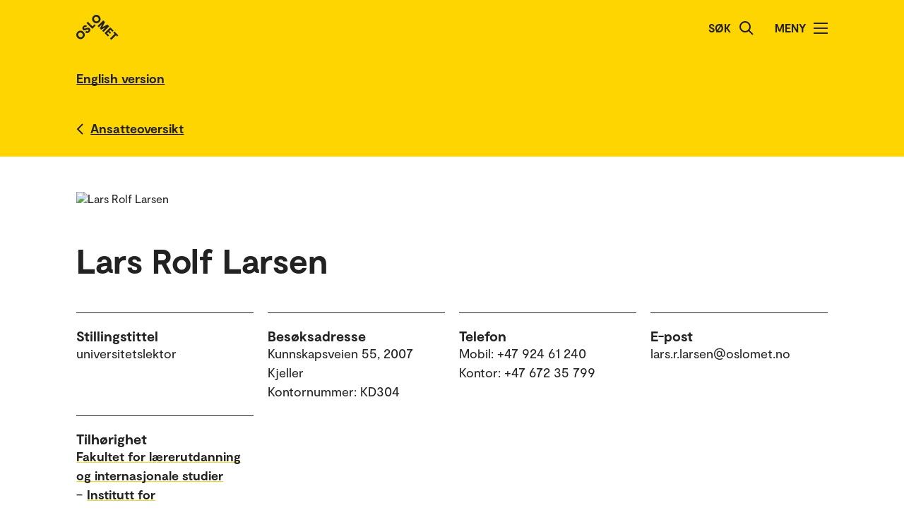

--- FILE ---
content_type: text/html; charset=UTF-8
request_url: https://www.oslomet.no/om/ansatt/larsrolf/
body_size: 35722
content:
<!doctype html>
<html lang="no" class="html-locale-no">
<head>
    <meta charset="utf-8">
    <meta name="viewport" content="width=device-width, initial-scale=0.86, maximum-scale=3.0, minimum-scale=0.86">
    <title>Lars Rolf Larsen - OsloMet</title><link href="/build/css/main.css?v=202510021148" rel="preload" as="style" nonce="e74dfa8968935c9f57df58995e229dd0ccdd8cd15e62cf12cfe2e7add2501dbc">
                <link href="/build/js/lib/loadjs.min.js" rel="preload" as="script" nonce="e74dfa8968935c9f57df58995e229dd0ccdd8cd15e62cf12cfe2e7add2501dbc">
    <link href="/build/css/employee-profile.css?v=202510021148" rel="preload" as="style" nonce="e74dfa8968935c9f57df58995e229dd0ccdd8cd15e62cf12cfe2e7add2501dbc"><meta name="description" content="Lars Rolf Larsen">
    <meta name="keywords" content="Lars Rolf Larsen">

    <meta name="author" content="OsloMet - storbyuniversitetet">

    <meta name="copyright" content="OsloMet - storbyuniversitetet">

    <meta name="robots" content="all">


    <meta property="og:title" content="Lars Rolf Larsen">
    <meta property="og:description" content="Lars Rolf Larsen">

    <meta property="og:type" content="website">

    
    <meta property="og:url" content="https://www.oslomet.no/om/ansatt/larsrolf/">

    
    <meta property="og:locale" content="nb_NO">

    <link rel="canonical" href="https://www.oslomet.no/om/ansatt/larsrolf/">
<link rel="home" href="https://www.oslomet.no/" title="OsloMet">
<link rel="manifest" href="https://www.oslomet.no/manifest.json">
        <link rel="sitemap" href="https://www.oslomet.no/sitemap.xml" title="Sitemap">
    <link rel="shortcut icon" href="https://www.oslomet.no/build/images/favicon-32x32.png">
    <link rel="apple-touch-icon" href="https://www.oslomet.no/build/images/apple-touch-icon.png">
<link href="/build/css/main.css?v=202510021148" rel="stylesheet" nonce="e74dfa8968935c9f57df58995e229dd0ccdd8cd15e62cf12cfe2e7add2501dbc">
        
    <link href="/build/css/employee-profile.css?v=202510021148" rel="stylesheet" nonce="e74dfa8968935c9f57df58995e229dd0ccdd8cd15e62cf12cfe2e7add2501dbc">                
<script nonce="e74dfa8968935c9f57df58995e229dd0ccdd8cd15e62cf12cfe2e7add2501dbc">(function(w,d,s,l,i){w[l]=w[l]||[];w[l].push(
    {'gtm.start': new Date().getTime(),event:'gtm.js'}
    );var f=d.getElementsByTagName(s)[0],
    j=d.createElement(s),dl=l!='dataLayer'?'&l='+l:'';j.async=true;j.src=
    'https://www.googletagmanager.com/gtm.js?id='+i+dl;f.parentNode.insertBefore(j,f);
    })(window,document,'script','dataLayer','GTM-5MNZMZWW');</script>
        <script src="/build/js/lib/loadjs.min.js" nonce="e74dfa8968935c9f57df58995e229dd0ccdd8cd15e62cf12cfe2e7add2501dbc"></script>
        <script nonce="e74dfa8968935c9f57df58995e229dd0ccdd8cd15e62cf12cfe2e7add2501dbc">window.OM_VERSION_UPDATE = (new Date()).getTime();</script>
    </head><body class="body-locale-no content-spacing" data-page-id="">                
<noscript nonce="e74dfa8968935c9f57df58995e229dd0ccdd8cd15e62cf12cfe2e7add2501dbc"><iframe class="display-none visibility-hidden" src="https://www.googletagmanager.com/ns.html?id=GTM-5MNZMZWW" height="0" width="0"></iframe></noscript>
         
            
    
    
        
    







<div class="o-header yellow" role="dialog">
            <a href="#start-hovedinnhold" class="a-skip-to-main-content">
    <span>Hopp til hovedinnhold</span>
</a>
    
    <div class="header-wrapper">
        <div class="header-top">
                        
                        
            <a href="/" class="logo">
                                <svg role="img" aria-label="OsloMet - Forside" width="60px" height="36px" viewBox="0 0 60 36" version="1.1" xmlns="http://www.w3.org/2000/svg" xmlns:xlink="http://www.w3.org/1999/xlink">
                    <title>OsloMet - Forside</title>
                    <g stroke="none" stroke-width="1" fill="none" fill-rule="evenodd">
                        <g id="logo-color" transform="translate(-23.000000, -22.000000)" fill="#222222">
                            <g transform="translate(23.000000, 22.000000)">
                                <polygon id="Fill-11" points="57.8624118 30.8473235 56.0465294 29.0314412 49.5541765 35.5237941 47.703 33.6717353 54.1953529 27.1802647 52.3785882 25.3635 54.0894706 23.6526176 59.5732941 29.1364412"></polygon>
                                <polygon id="Fill-13" points="46.4544706 29.0481176 44.7665294 30.7360588 39.9938824 25.9634118 48.1971176 17.7601765 52.9653529 22.5284118 51.2782941 24.2154706 48.3144706 21.2525294 46.7553529 22.8107647 49.443 25.4992941 47.8494706 27.0919412 45.1618235 24.4042941 43.4862353 26.0807647"></polygon>
                                <polygon id="Fill-15" points="38.4021176 24.3710294 36.6091765 22.5789706 41.2027059 17.9589706 35.073 21.0375 33.4097647 19.3901471 36.4874118 13.1933824 31.8665294 17.8363235 30.0735882 16.0433824 38.2768235 7.84014706 40.6671176 10.2304412 37.0044706 17.4710294 44.2027059 13.7660294 46.6053529 16.1686765"></polygon>
                                <path d="M30.6798529,3.76491176 C29.2857353,2.36991176 27.2810294,2.31255882 26.0157353,3.57697059 C24.7036765,4.88902941 24.7857353,6.87079412 26.1798529,8.26491176 C27.5748529,9.65991176 29.5548529,9.74108824 30.8677941,8.42902941 C32.1445588,7.15226471 32.0748529,5.15902941 30.6798529,3.76491176 M24.2351471,10.2096176 C21.8325,7.80697059 21.7857353,4.22197059 24.2227941,1.78402941 C26.6254412,-0.618617647 30.2227941,-0.583323529 32.6254412,1.81932353 C35.0272059,4.22197059 35.0633824,7.81932353 32.6607353,10.2210882 C30.2113235,12.6713824 26.6369118,12.6113824 24.2351471,10.2096176" id="Fill-6"></path>
                                <polygon id="Fill-9" points="25.8596471 13.4018824 27.5528824 15.0951176 22.782 19.8651176 14.5796471 11.6627647 16.3955294 9.84688235 22.9055294 16.3568824"></polygon>
                                <path d="M18.4322647,24.4502647 C16.4866765,26.3949706 14.1546176,26.3129118 12.4790294,24.6373235 L14.2957941,22.8205588 C15.0810882,23.6067353 16.0296176,23.6887941 16.9084412,22.8099706 C17.4360882,22.2823235 17.6346176,21.5667353 17.1078529,21.0399706 C16.5449118,20.4779118 15.6546176,20.7355588 14.3893235,21.2985 C12.8425588,21.9311471 10.9437353,22.6335 9.58402941,21.2737941 C8.02579412,19.7164412 8.3655,17.6411471 9.88932353,16.1190882 C11.6822647,14.3243824 13.8731471,14.4540882 15.2566765,15.8367353 L13.5572647,17.5361471 C12.9590294,17.0332059 12.1746176,16.9732059 11.4713824,17.6764412 C10.9552059,18.1917353 10.8616765,18.8252647 11.3072647,19.2708529 C11.7405,19.7040882 12.3378529,19.5285 13.5810882,19.0132059 C15.7137353,18.1687941 17.5410882,17.6764412 19.0296176,19.1649706 C20.5887353,20.7232059 20.1316765,22.7508529 18.4322647,24.4502647" id="Fill-4"></path>
                                <path d="M1.80917647,24.1979118 C4.21182353,21.7952647 7.80917647,21.8305588 10.2118235,24.2332059 C12.6135882,26.6358529 12.6488824,30.2332059 10.2471176,32.6349706 C7.79770588,35.0852647 4.22329412,35.0261471 1.82064706,32.6243824 C-0.582,30.2217353 -0.627882353,26.6358529 1.80917647,24.1979118 Z M3.60211765,25.9908529 C2.29005882,27.3029118 2.37211765,29.2837941 3.76623529,30.6787941 C5.16123529,32.0737941 7.14123529,32.1549706 8.45417647,30.8420294 C9.73094118,29.5652647 9.66123529,27.5729118 8.26623529,26.1779118 C6.87211765,24.7837941 4.86741176,24.7255588 3.60211765,25.9908529 Z" id="Fill-1"></path>
                            </g>
                        </g>
                    </g>
                </svg>
            </a>
            <div class="icon-box">
                
                                    <div class="a-header-item false" id="search">
        
            <form action="/s" method="get" class="header-search locale-no">
            <label for="global-search">Søk</label>
            <input id="global-search" type="text" name="q">
            <button type="submit" aria-label="Søk">
                <img src="/build/images/search-icon.svg" alt="Søk">
            </button>
        </form>
    
    </div>
                                    <div class="a-header-item true" id="menu">
        
                                Meny

            
            
            <button class="menu-icon" aria-label="Åpne/Lukk menyen" aria-expanded="false" aria-controls="menu">
            <span></span>
            <span></span>
            <span></span>
            <span></span>
        </button>
    </div>
                            </div>
        </div>
    </div>

    <div class="menu">
        <nav class="menu-inner">
            <ul class="menu-primary-group">
                                                                        
        
                    
        <li id="mainnav-item-page-studier"><a href="/studier">Studier</a></li>
                        
        
                    
        <li id="mainnav-item-page-forskning"><a href="/forskning">Forskningen vår</a></li>
                        
        
                    
        <li id="mainnav-item-page-om__samarbeid"><a href="/om/samarbeid">Samarbeid</a></li>
                        
        
                    
        <li id="mainnav-item-page-ub"><a href="/ub">Universitetsbiblioteket</a></li>
                        
        
                    
        <li id="mainnav-item-page-om"><a href="/om">Om OsloMet</a></li>
                        
        
                    
        <li id="mainnav-item-page-om__kontakt"><a href="/om/kontakt">Kontakt</a></li>
                        
        
                    
        <li id="mainnav-item-page-om__for-studenter"><a href="/om/for-studenter">For studenter</a></li>
                </ul>

            
                    </nav>
  </div>
</div>




                
    <div class="o-english-header yellow">
    <div class="header-wrapper">
        

<a href="/en/about/employee/larsrolf/" class="a-link interactive-enhanced">
    <span>English version</span>
</a>    </div>
</div>    
                            
        
            <div class="m-back-button yellow">
    <div class="m-back-button yellow">
        <div class="header-wrapper">
            <div class="header-bottom">
                <div class="back-button">
                    

<a href="/om/ansatteoversikt" class="a-link back interactive-enhanced">
    <span>Ansatteoversikt</span>
</a>                </div>
            </div>
        </div>
    </div>
</div>    

        <div class="o-page-header page-header-employee-profile" id="start-hovedinnhold">
    <div class="o-page-header-inner">

        
                                                                            
                    <img src="/build/images/profile-employee.jpg" alt="Lars Rolf Larsen" class="page-header-image grid-item lazyload" data-srcset="https://gw-oslomet.intark.uh-it.no/ansattbilde/larsrolf 486w" id="employee-profile-image-larsrolf" size="auto" loading="lazy">
                                    
        <div class="page-title grid-item">
                                <h1 class="a-headline grid-item bold">
        <span>Lars Rolf Larsen</span>
    </h1>
            
                    </div>

                    <div class="o-metadata-list-block grid-item">
                <div class="m-metadata-list-item grid-item">
                        <span class="a-headline grid-item bold h4">
        Stillingstittel
    </span>
        
        <ul class="items">
                                                                                                <li>universitetslektor</li>
                                                        </ul>
    </div>
                <div class="m-metadata-list-item grid-item">
                        <span class="a-headline grid-item bold h4">
        Besøksadresse
    </span>
        
        <ul class="items">
                                                                                                <li>Kunnskapsveien 55, 2007 Kjeller</li>
                                                                    <li>Kontornummer: KD304</li>
                                                        </ul>
    </div>
                <div class="m-metadata-list-item grid-item">
                        <span class="a-headline grid-item bold h4">
        Telefon
    </span>
        
        <ul class="items">
                                                                                                <li>Mobil: +47 924 61 240</li>
                                                                    <li>Kontor: +47 672 35 799</li>
                                                        </ul>
    </div>
                <div class="m-metadata-list-item grid-item">
                        <span class="a-headline grid-item bold h4">
        E-post
    </span>
        
        <ul class="items">
                                                                                                <li>lars.r.larsen@oslomet.no</li>
                                                        </ul>
    </div>
                <div class="m-metadata-list-item grid-item">
                        <span class="a-headline grid-item bold h4">
        Tilhørighet
    </span>
        
        <ul class="items">
                                                                                                <li><dl class="grid-item">
                    <dt>    

<a href="/om/ansatteoversikt?unitcode=lui" class="a-link bold">
    <span>Fakultet for lærerutdanning og internasjonale studier</span>
</a></dt>
                    
                                                                                                                                        
                                <dd class="affiliations-dd-15"><span class="affiliations-dd-span-0">&ndash;</span>     

<a href="/om/ansatteoversikt?unitcode=lui&amp;sectioncode=lui-u-ylu" class="a-link bold">
    <span>Institutt for yrkesfaglærerutdanning</span>
</a></dd>
                                                                                            
                                <dd class="affiliations-dd-30"><span class="affiliations-dd-span-15">&ndash;</span>     

<a href="/om/ansatteoversikt?unitcode=lui&amp;sectioncode=lui-u-ylu-3" class="a-link bold">
    <span>Studielederområde 3</span>
</a></dd>
                                                                                        </dl></li>
                                                        </ul>
    </div>
    </div>

        
    </div>
</div>

    
    <div class="m-article-content-wrapper">
        <div class="article-content content-spacing content-spacing-article">
            
                            
        
    

                            

                            

                                    
                            
            
    <div class="o-list-block grid-item">
                        <h2 class="a-headline grid-item bold">
        <span>Forskningsgrupper</span>
    </h2>
        
                    <ul>
                                    <li class="loaded">
                        <a href="/forskning/forskningsgrupper/berekraft-teknologi-arbeid-laring" class="m-list-item list-item  icon">
            <div class="a-list-item-side-content">
            <div class="date icon">
                            <img src="/build/images/research-group-icon.svg" alt="Icon">
                    </div>
    </div>    
    <div class="a-list-item-content information">
        <h4 class="a-headline grid-item">
        <span>Bærekraft og teknologi i arbeid og læring</span>
    </h4>

    
    
    
    
    
    </div></a>


                    </li>
                            </ul>
        
        
            </div>



    

                            
            
                
                            
        
        
<div class="o-accordion-block grid-item boxed spaceless trim">
                <h2 class="a-headline grid-item bold">
        <span>Forskningsprosjekter</span>
    </h2>
                                
<h3 class="m-accordion-group-headline a-headline grid-item bold h4" data-accordion-trigger>
    <button class="a-expand-button" id="m-accordion-group-button-2113665493" aria-expanded="false" aria-controls="m-accordion-group-panel-2113665493" aria-label="Utvid/Kollaps"></button>
    <span>Avsluttede forskningsprosjekter</span>
</h3>

<div id="m-accordion-group-panel-2113665493" class="m-accordion-group-panel" role="region" aria-labelledby="m-accordion-group-button-2113665493">
                        <div class="o-unordered-list-block grid-item">
    
    
                        <ul>
                                    <li class="m-unordered-list-item">
            

<a href="/forskning/forskningsprosjekter/unge-hender" class="a-link arrow">
    <span>Unge hender – grunnskolen som satsingsarena for yrkesfag og håndverksferdigheter?</span>
</a>    
            
<p class="a-paragraph grid-item normal">
        
            Med såkornmidler undersøker vi hvordan utvalgte ungdomsskoler i Oslo kommune tilbyr og gjennomfører Arbeidslivsfag og Kunst og håndverk.
    
</p>
    </li>

                            </ul>
            </div>

        
    </div>
                    </div>
    

                            
    
            
                        <div class="grid-item tabs-container">
                    
        
                                
                        
                                            
                        
                                            
                        
                    
        
        <div class="o-unordered-list-block grid-item column-count-1">
                <h2 class="a-headline grid-item bold">
        <span>Publikasjoner og forskningsresultater</span>
    </h2>
    
    
                        <ul>
                                    <li class="m-unordered-list-item">
            

<a href="#publikasjoner-1" class="a-link arrow" tab-render-content data-args='{"target":"#publikasjoner-1"}'>
    <span>Vitenskapelige publikasjoner (1) </span>
</a>    
    </li>

                                    <li class="m-unordered-list-item">
            

<a href="#publikasjoner-2" class="a-link arrow" tab-render-content data-args='{"target":"#publikasjoner-2"}'>
    <span>Forskningsrapporter (1) </span>
</a>    
    </li>

                                    <li class="m-unordered-list-item">
            

<a href="#publikasjoner-3" class="a-link arrow" tab-render-content data-args='{"target":"#publikasjoner-3"}'>
    <span>Formidling (5) </span>
</a>    
    </li>

                            </ul>
            </div>

    
                            
                                
            <div id="publikasjoner-1" class="grid-item tab-content-wrapper" render-tab-content>
                <div class="grid-item tab-content">
                        <h3 class="a-headline grid-item bold">
        <span>Vitenskapelige publikasjoner</span>
    </h3>

                        
                
            
        
<p class="a-paragraph grid-item normal">
                <a href="/om/ansatt/rbakken/" class="a-link ">
    <span>Bakken, Roger</span>
</a>; Holt, John David; <a href="/om/ansatt/steinark/" class="a-link ">
    <span>Karstensen, Steinar</span>
</a>; <a href="/om/ansatt/larsrolf/" class="a-link ">
    <span>Larsen, Lars Rolf</span>
</a>; Ødegård, Erik Refseth

                 (2025).
                 Yrkesfaglærere og bærekraftig utvikling: Forståelse og oppfatning.
                
                
            

                
                
                                     Skandinavisk tidsskrift for yrker og profesjoner i utvikling - SJVD.
            
                    
                 Vol. 10.
                        <br>

<a href="https://doi.org/10.7577/sjvd.5770" class="a-link external">
    <span>https://doi.org/10.7577/sjvd.5770</span>
</a>
        
</p>
    
    
                </div>

                
                <br><br>
                <div class="a-legend grid-item">
    
    <div class="subheader">Publikasjonslisten er hentet ut av Nasjonalt vitenarkiv (NVA). Listen kan være ufullstendig.</div>
</div>            </div>
                                
            <div id="publikasjoner-2" class="grid-item tab-content-wrapper hide" render-tab-content>
                <div class="grid-item tab-content">
                        <h3 class="a-headline grid-item bold">
        <span>Forskningsrapporter</span>
    </h3>

                        
                
            
        
<p class="a-paragraph grid-item normal">
                <a href="/om/ansatt/evalu/" class="a-link ">
    <span>Lutnæs, Eva</span>
</a>; <a href="/om/ansatt/marlen/" class="a-link ">
    <span>Lensjø, Marit</span>
</a>; <a href="/om/ansatt/torand/" class="a-link ">
    <span>Ringvold, Tore Andre</span>
</a>; <a href="/om/ansatt/torillha/" class="a-link ">
    <span>Møllerhagen, Torill Hammeren</span>
</a>; <a href="/om/ansatt/ingstr/" class="a-link ">
    <span>Strand, Ingri</span>
</a>; <a href="/om/ansatt/larsrolf/" class="a-link ">
    <span>Larsen, Lars Rolf</span>
</a>; <a href="/om/ansatt/karenb/" class="a-link ">
    <span>Brænne, Karen</span>
</a>; <a href="/om/ansatt/malinsof/" class="a-link ">
    <span>Landmark, Malin Sofie</span>
</a>; <a href="/om/ansatt/bibom/" class="a-link ">
    <span>Omtveit, Bibbi</span>
</a>

                 (2025).
                 UNGE HENDER : Grunnskolen som satsningsarena for yrkesfag og håndverksverksferdigheter?
							| Skriftserien.
                 ISBN: 9788283647266.
                 37 s.
            

                
                 OsloMet Skriftserie.
                                    
            
                    
                
                        <br>

<a href="https://doi.org/https://skriftserien.oslomet.no/skriftserien/article/view/965/1053" class="a-link external">
    <span>https://doi.org/https://skriftserien.oslomet.no/sk</span>
</a>
        
</p>
    
    
                </div>

                
                <br><br>
                <div class="a-legend grid-item">
    
    <div class="subheader">Publikasjonslisten er hentet ut av Nasjonalt vitenarkiv (NVA). Listen kan være ufullstendig.</div>
</div>            </div>
                                
            <div id="publikasjoner-3" class="grid-item tab-content-wrapper hide" render-tab-content>
                <div class="grid-item tab-content">
                        <h3 class="a-headline grid-item bold">
        <span>Formidling</span>
    </h3>

                        
                
            
        
<p class="a-paragraph grid-item normal">
                <a href="/om/ansatt/rbakken/" class="a-link ">
    <span>Bakken, Roger</span>
</a>; <a href="/om/ansatt/angry/" class="a-link ">
    <span>Grydeland, Anders</span>
</a>; <a href="/om/ansatt/larsrolf/" class="a-link ">
    <span>Larsen, Lars Rolf</span>
</a>; <a href="/om/ansatt/bbrevik/" class="a-link ">
    <span>Brevik, Birger</span>
</a>

                 (2025).
                 <em>Prosjekt BTAL student: Bærekraft i industrifag og elektrofag</em>.
                
                
            

                
                
                                    
            
                 Nordyrk 2025.     VIA University College.
                
                        <br>

<a href="https://hdl.handle.net/11250/5273978" class="a-link external">
    <span>https://hdl.handle.net/11250/5273978</span>
</a>
        
</p>
    
                
            
        
<p class="a-paragraph grid-item normal">
                <a href="/om/ansatt/froand/" class="a-link ">
    <span>Andersson, Frode Torgeir</span>
</a>; <a href="/om/ansatt/rbakken/" class="a-link ">
    <span>Bakken, Roger</span>
</a>; <a href="/om/ansatt/bbrevik/" class="a-link ">
    <span>Brevik, Birger</span>
</a>; <a href="/om/ansatt/kaife/" class="a-link ">
    <span>Fegri, Kai Andre</span>
</a>; <a href="/om/ansatt/steinark/" class="a-link ">
    <span>Karstensen, Steinar</span>
</a>; <a href="/om/ansatt/marlen/" class="a-link ">
    <span>Lensjø, Marit</span>
</a>; <a href="/om/ansatt/larsrolf/" class="a-link ">
    <span>Larsen, Lars Rolf</span>
</a>; <a href="/om/ansatt/angry/" class="a-link ">
    <span>Grydeland, Anders</span>
</a>

                 (2024).
                 <em>Innovasjon, ny teknologi og bærekraft innen teknologiske fag</em>.
                
                
            

                
                
                                    
            
                 NordYrk .     University of Island.
                
                        <br>

<a href="https://hdl.handle.net/11250/4020710" class="a-link external">
    <span>https://hdl.handle.net/11250/4020710</span>
</a>
        
</p>
    
                
            
        
<p class="a-paragraph grid-item normal">
                <a href="/om/ansatt/kaife/" class="a-link ">
    <span>Fegri, Kai Andre</span>
</a>; <a href="/om/ansatt/larsrolf/" class="a-link ">
    <span>Larsen, Lars Rolf</span>
</a>

                 (2023).
                 <em>Yrkesfaglærer-/Yrkessjåførlærerutdanning for landslinjene i videregående skole</em>.
                
                
            

                
                
                                    
            
                 Seminar for landslinjene Vg3 Yrkessjåfør.     Landslinjene, videregående skole.
                
                        <br>

<a href="https://hdl.handle.net/11250/3429782" class="a-link external">
    <span>https://hdl.handle.net/11250/3429782</span>
</a>
        
</p>
    
                
            
        
<p class="a-paragraph grid-item normal">
                <a href="/om/ansatt/larsrolf/" class="a-link ">
    <span>Larsen, Lars Rolf</span>
</a>; <a href="/om/ansatt/steinark/" class="a-link ">
    <span>Karstensen, Steinar</span>
</a>; Holt, John David; Holtet, Jon Ingar; <a href="/om/ansatt/rbakken/" class="a-link ">
    <span>Bakken, Roger</span>
</a>; Ødegård, Erik Refseth

                 (2022).
                 <em>Fagfornyelsen innnen teknologiske fag</em>.
                
                
            

                
                
                                    
            
                 Nordyrk Conference 2022.     Campus Norrköping, Linköping University, Sweden.
                
                        <br>

<a href="https://hdl.handle.net/11250/4123471" class="a-link external">
    <span>https://hdl.handle.net/11250/4123471</span>
</a>
        
</p>
    
                
            
        
<p class="a-paragraph grid-item normal">
                <a href="/om/ansatt/larsrolf/" class="a-link ">
    <span>Larsen, Lars Rolf</span>
</a>

                 (2022).
                 <em>Utfordringer og muligheter ved gjennomføringen av utdanningsreformen Fagfornyelsen</em>.
                
                
            

                
                
                                    
            
                 Nordyrk 2022.     Linköping universitet.
                
                        <br>

<a href="https://hdl.handle.net/11250/5199447" class="a-link external">
    <span>https://hdl.handle.net/11250/5199447</span>
</a>
        
</p>
    
    
                </div>

                
                <br><br>
                <div class="a-legend grid-item">
    
    <div class="subheader">Publikasjonslisten er hentet ut av Nasjonalt vitenarkiv (NVA). Listen kan være ufullstendig.</div>
</div>            </div>
            
            </div>

        </div>
    </div>

    
    





<div class="o-footer">
                    
    
                        
                                                        
                        
                            <div class="newsletter">
                    <div class="newsletter-inner">
                            <h2 class="a-headline grid-item bold">
        <span>Hold deg oppdatert på hva som skjer på OsloMet.</span>
    </h2>

                        <div class="button-wrapper">
                                <a href="/nyhetsbrev" class="a-button black">
        Abonner på vårt nyhetsbrev!
    </a>
                        </div>
                    </div>
                </div>
                             
    <div class="o-footer-container">
        



 



<div class="m-footer-contact">
    <img class="m-footer-logo" src="/build/images/logo-footer.svg" alt="Oslo Metropolitan University - Storbyuniversitetet logo">
    <div class="m-footer-info">
        Postboks 4, St. Olavs plass<br />
0130 Oslo<br>
        Tlf.: 67 23 50 00
    </div>

    <div class="m-footer-action">
                                
            
            

<a href="/om/kontakt" class="a-link black">
    <span>Kontakt oss</span>
</a>                
    </div>
</div>
        



 



<ul class="m-footer-links arrow-mobile">
            
                            
        
        
                                                    
                                        
        
        
        <li class="m-footer-link">
            

<a href="/en" class="a-link arrow black">
    <span>English</span>
</a>        </li> 
            
        
        
        
                                                    
        
        
        
        <li class="m-footer-link">
            

<a href="/alumni" class="a-link arrow black">
    <span>Alumni</span>
</a>        </li> 
            
        
        
        
                                                    
        
        
        
        <li class="m-footer-link">
            

<a href="/om/ansatteoversikt" class="a-link arrow black">
    <span>Ansatteoversikt</span>
</a>        </li> 
            
        
        
        
                                                    
        
        
        
        <li class="m-footer-link">
            

<a href="/om/arrangement/arrangementsoversikt" class="a-link arrow black">
    <span>Arrangementsoversikt</span>
</a>        </li> 
            
        
        
        
                                                    
        
        
        
        <li class="m-footer-link">
            

<a href="/om/for-ansatte" class="a-link arrow black">
    <span>For ansatte</span>
</a>        </li> 
            
        
        
        
                                                    
        
        
        
        <li class="m-footer-link">
            

<a href="/om/for-studenter" class="a-link arrow black">
    <span>For studenter</span>
</a>        </li> 
            
        
        
        
                                                    
        
        
        
        <li class="m-footer-link">
            

<a href="/om/ledige-stillinger" class="a-link arrow black">
    <span>Ledige stillinger</span>
</a>        </li> 
            
        
        
        
                                                    
        
        
        
        <li class="m-footer-link">
            

<a href="/om/personvernerklering-informasjonskapslar" class="a-link arrow black">
    <span>Personvernerklæring og informasjonskapslar</span>
</a>        </li> 
            
        
        
        
                                                    
        
        
        
        <li class="m-footer-link">
            

<a href="/om/pressekontakt" class="a-link arrow black">
    <span>Pressekontakt</span>
</a>        </li> 
            
        
        
        
                                                    
        
        
        
        <li class="m-footer-link">
            

<a href="/om/tilgjengelegheitserklering" class="a-link arrow black">
    <span>Tilgjengelegheitserklæring</span>
</a>        </li> 
    
                        <li class="m-footer-link">    </li>
            </ul>
        





<div class="m-footer-social">
    <ul class="m-footer-links arrow-mobile">
                    
                            <li class="m-footer-link">
                    

<a href="https://www.facebook.com/oslomet/" class="a-link arrow black">
    <span>Facebook</span>
</a>                </li>
                                
                                
                            <li class="m-footer-link">
                    

<a href="https://no.linkedin.com/school/oslomet/" class="a-link arrow black">
    <span>LinkedIn</span>
</a>                </li>
                                
                                
                            <li class="m-footer-link">
                    

<a href="https://www.instagram.com/oslomet/?hl=nb" class="a-link arrow black">
    <span>Instagram</span>
</a>                </li>
                        </ul>
</div>    </div>
</div>    <script nonce="e74dfa8968935c9f57df58995e229dd0ccdd8cd15e62cf12cfe2e7add2501dbc">
        loadjs('/build/js/lib/lazysizes.min.js', 'lazysizes');
        loadjs('/build/js/lib/jquery.min.js', 'jquery');
        loadjs('/build/js/lib/inview.js', 'inview');
        loadjs('/build/js/lib/counterUp.js', 'counterUp');
        loadjs('/build/js/lib/moment.min.js', 'moment');

        loadjs('/build/js/storage.js', 'storage');

        loadjs.ready(['jquery'], {
            success: function() {
                loadjs('/build/js/lib/lightgallery.min.js', 'lightgallery');
                // loadjs('/build/js/lib/fitvids.js', 'fitvids');
                loadjs.ready(['lightgallery'], {
                    success: function() {
                        loadjs('css!/build/css/lib/lightgallery.css', 'lightgallerycss');
                        loadjs('/build/js/main.js?v=202510021148', 'main');
                    }
                });

                loadjs('/build/js/ajax.js?v=202510021148', 'ajax');

                loadjs('/build/js/lib/jquery.hotkeys.js', 'hotkeys');
                loadjs.ready(['hotkeys'], {
                    success: function() {
                        if ($('.m-accordion-group-headline').length) {
                                $(document).on('keydown', null, 'ctrl+f meta+f', function(e) {
                                    $('.m-accordion-group-headline').find('.a-expand-button').addClass('expanded').attr('aria-expanded', true);
                                    $('.m-accordion-group-panel').css('display', 'block');
                                });
                            }}
                });
            }
        });

        loadjs.ready(['lazysizes'], {
            success: function() {
                if(!window.HTMLPictureElement || document.msElementsFromPoint) {
                    document.createElement('picture');
                    loadjs('/build/js/lib/respimage.min.js', 'respimage');
                    loadjs.ready(['respimage'], { success: function() {} });
                }

                // Lazyload bg images
                document.addEventListener('lazybeforeunveil', function(e) {
                    var bg = e.target.getAttribute('data-bg');
                    if(bg) {
                        e.target.style.backgroundImage = "url('" + bg + "')";
                    }

                    var poster = e.target.getAttribute('data-poster');
                    if(poster) {
                        e.target.poster = poster;
                    }
                });
            }
        });

        loadjs('https://siteimproveanalytics.com/js/siteanalyze_6000487.js', 'siteanalyze');
        </script>
</body>
</html>
